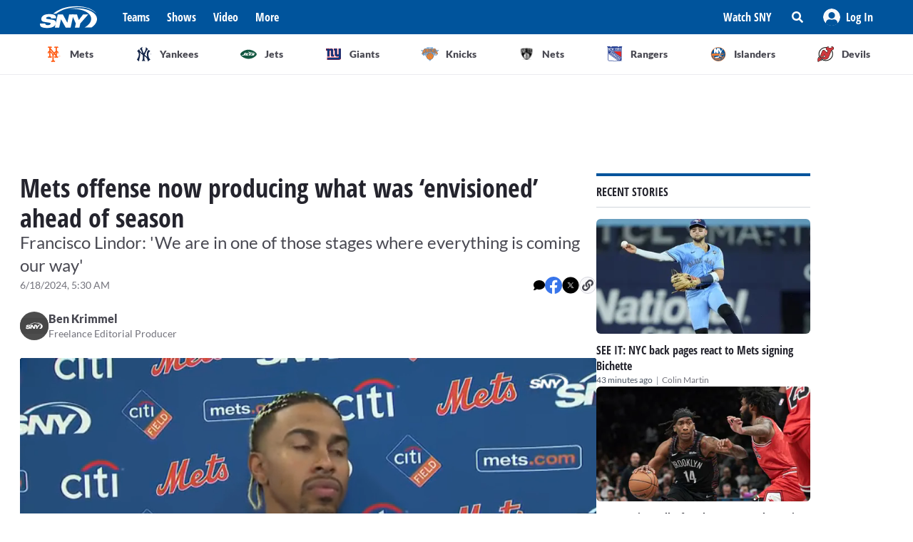

--- FILE ---
content_type: text/vtt
request_url: https://cdn.jwplayer.com/strips/yiYMh8Ej-120.vtt
body_size: 579
content:
WEBVTT

00:00.000 --> 00:03.462
yiYMh8Ej-120.jpg#xywh=0,0,120,67

00:03.462 --> 00:06.925
yiYMh8Ej-120.jpg#xywh=120,0,120,67

00:06.925 --> 00:10.388
yiYMh8Ej-120.jpg#xywh=240,0,120,67

00:10.388 --> 00:13.851
yiYMh8Ej-120.jpg#xywh=360,0,120,67

00:13.851 --> 00:17.314
yiYMh8Ej-120.jpg#xywh=0,67,120,67

00:17.314 --> 00:20.777
yiYMh8Ej-120.jpg#xywh=120,67,120,67

00:20.777 --> 00:24.240
yiYMh8Ej-120.jpg#xywh=240,67,120,67

00:24.240 --> 00:27.703
yiYMh8Ej-120.jpg#xywh=360,67,120,67

00:27.703 --> 00:31.166
yiYMh8Ej-120.jpg#xywh=0,134,120,67

00:31.166 --> 00:34.629
yiYMh8Ej-120.jpg#xywh=120,134,120,67

00:34.629 --> 00:38.092
yiYMh8Ej-120.jpg#xywh=240,134,120,67

00:38.092 --> 00:41.555
yiYMh8Ej-120.jpg#xywh=360,134,120,67

00:41.555 --> 00:45.017
yiYMh8Ej-120.jpg#xywh=0,201,120,67

00:45.017 --> 00:48.480
yiYMh8Ej-120.jpg#xywh=120,201,120,67

00:48.480 --> 00:51.943
yiYMh8Ej-120.jpg#xywh=240,201,120,67

00:51.943 --> 00:55.406
yiYMh8Ej-120.jpg#xywh=360,201,120,67

00:55.406 --> 00:58.869
yiYMh8Ej-120.jpg#xywh=0,268,120,67

00:58.869 --> 01:02.332
yiYMh8Ej-120.jpg#xywh=120,268,120,67

01:02.332 --> 01:05.795
yiYMh8Ej-120.jpg#xywh=240,268,120,67

01:05.795 --> 01:09.258
yiYMh8Ej-120.jpg#xywh=360,268,120,67

01:09.258 --> 01:12.721
yiYMh8Ej-120.jpg#xywh=0,335,120,67

01:12.721 --> 01:16.184
yiYMh8Ej-120.jpg#xywh=120,335,120,67

01:16.184 --> 01:19.647
yiYMh8Ej-120.jpg#xywh=240,335,120,67

01:19.647 --> 01:23.110
yiYMh8Ej-120.jpg#xywh=360,335,120,67

01:23.110 --> 01:26.572
yiYMh8Ej-120.jpg#xywh=0,402,120,67

01:26.572 --> 01:30.035
yiYMh8Ej-120.jpg#xywh=120,402,120,67

01:30.035 --> 01:33.498
yiYMh8Ej-120.jpg#xywh=240,402,120,67

01:33.498 --> 01:36.961
yiYMh8Ej-120.jpg#xywh=360,402,120,67

01:36.961 --> 01:40.424
yiYMh8Ej-120.jpg#xywh=0,469,120,67

01:40.424 --> 01:43.887
yiYMh8Ej-120.jpg#xywh=120,469,120,67

01:43.887 --> 01:47.350
yiYMh8Ej-120.jpg#xywh=240,469,120,67

01:47.350 --> 01:50.813
yiYMh8Ej-120.jpg#xywh=360,469,120,67

01:50.813 --> 01:54.276
yiYMh8Ej-120.jpg#xywh=0,536,120,67

01:54.276 --> 01:57.739
yiYMh8Ej-120.jpg#xywh=120,536,120,67

01:57.739 --> 02:01.202
yiYMh8Ej-120.jpg#xywh=240,536,120,67

02:01.202 --> 02:04.665
yiYMh8Ej-120.jpg#xywh=360,536,120,67

02:04.665 --> 02:08.127
yiYMh8Ej-120.jpg#xywh=0,603,120,67

02:08.127 --> 02:11.590
yiYMh8Ej-120.jpg#xywh=120,603,120,67

02:11.590 --> 02:15.053
yiYMh8Ej-120.jpg#xywh=240,603,120,67

02:15.053 --> 02:18.516
yiYMh8Ej-120.jpg#xywh=360,603,120,67

02:18.516 --> 02:21.979
yiYMh8Ej-120.jpg#xywh=0,670,120,67

02:21.979 --> 02:25.442
yiYMh8Ej-120.jpg#xywh=120,670,120,67

02:25.442 --> 02:28.905
yiYMh8Ej-120.jpg#xywh=240,670,120,67

02:28.905 --> 02:32.368
yiYMh8Ej-120.jpg#xywh=360,670,120,67

02:32.368 --> 02:35.831
yiYMh8Ej-120.jpg#xywh=0,737,120,67

02:35.831 --> 02:39.294
yiYMh8Ej-120.jpg#xywh=120,737,120,67

02:39.294 --> 02:42.757
yiYMh8Ej-120.jpg#xywh=240,737,120,67

02:42.757 --> 02:46.220
yiYMh8Ej-120.jpg#xywh=360,737,120,67

02:46.220 --> 02:49.682
yiYMh8Ej-120.jpg#xywh=0,804,120,67

02:49.682 --> 02:53.145
yiYMh8Ej-120.jpg#xywh=120,804,120,67

02:53.145 --> 02:56.608
yiYMh8Ej-120.jpg#xywh=240,804,120,67

02:56.608 --> 03:00.071
yiYMh8Ej-120.jpg#xywh=360,804,120,67

03:00.071 --> 03:03.534
yiYMh8Ej-120.jpg#xywh=0,871,120,67

03:03.534 --> 03:06.997
yiYMh8Ej-120.jpg#xywh=120,871,120,67

03:06.997 --> 03:10.460
yiYMh8Ej-120.jpg#xywh=240,871,120,67

03:10.460 --> 03:13.923
yiYMh8Ej-120.jpg#xywh=360,871,120,67

03:13.923 --> 03:17.386
yiYMh8Ej-120.jpg#xywh=0,938,120,67

03:17.386 --> 03:20.849
yiYMh8Ej-120.jpg#xywh=120,938,120,67

03:20.849 --> 03:24.312
yiYMh8Ej-120.jpg#xywh=240,938,120,67

03:24.312 --> 03:27.775
yiYMh8Ej-120.jpg#xywh=360,938,120,67

03:27.775 --> 03:31.237
yiYMh8Ej-120.jpg#xywh=0,1005,120,67

03:31.237 --> 03:34.700
yiYMh8Ej-120.jpg#xywh=120,1005,120,67

03:34.700 --> 03:38.163
yiYMh8Ej-120.jpg#xywh=240,1005,120,67

03:38.163 --> 03:41.626
yiYMh8Ej-120.jpg#xywh=360,1005,120,67

03:41.626 --> 03:45.089
yiYMh8Ej-120.jpg#xywh=0,1072,120,67

03:45.089 --> 03:48.552
yiYMh8Ej-120.jpg#xywh=120,1072,120,67

03:48.552 --> 03:52.015
yiYMh8Ej-120.jpg#xywh=240,1072,120,67

03:52.015 --> 03:55.478
yiYMh8Ej-120.jpg#xywh=360,1072,120,67

03:55.478 --> 03:58.941
yiYMh8Ej-120.jpg#xywh=0,1139,120,67

03:58.941 --> 04:02.404
yiYMh8Ej-120.jpg#xywh=120,1139,120,67

04:02.404 --> 04:05.867
yiYMh8Ej-120.jpg#xywh=240,1139,120,67

04:05.867 --> 04:09.330
yiYMh8Ej-120.jpg#xywh=360,1139,120,67

04:09.330 --> 04:12.792
yiYMh8Ej-120.jpg#xywh=0,1206,120,67

04:12.792 --> 04:16.255
yiYMh8Ej-120.jpg#xywh=120,1206,120,67

04:16.255 --> 04:19.718
yiYMh8Ej-120.jpg#xywh=240,1206,120,67

04:19.718 --> 04:23.181
yiYMh8Ej-120.jpg#xywh=360,1206,120,67

04:23.181 --> 04:26.644
yiYMh8Ej-120.jpg#xywh=0,1273,120,67

04:26.644 --> 04:30.107
yiYMh8Ej-120.jpg#xywh=120,1273,120,67

04:30.107 --> 04:33.570
yiYMh8Ej-120.jpg#xywh=240,1273,120,67

04:33.570 --> 04:37.033
yiYMh8Ej-120.jpg#xywh=360,1273,120,67

